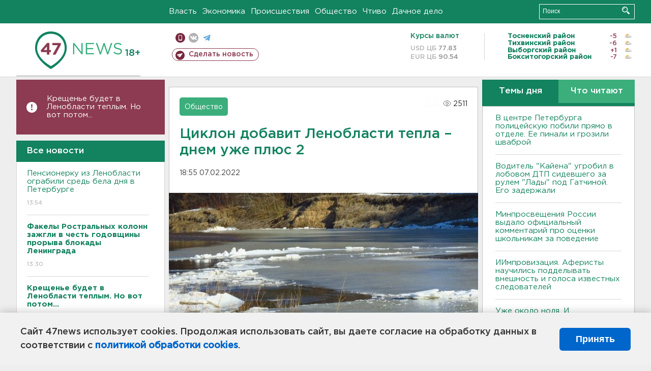

--- FILE ---
content_type: text/html; charset=UTF-8
request_url: https://47news.ru/who/collect/
body_size: 225
content:
{"status":"install","message":"","id":"207212","unique":0,"recordVisitInMemoryCache":true,"updateArticleStats":true,"nviews":2511,"nviews_day":1389,"nviews_today":657,"recordVisitUnique":true}